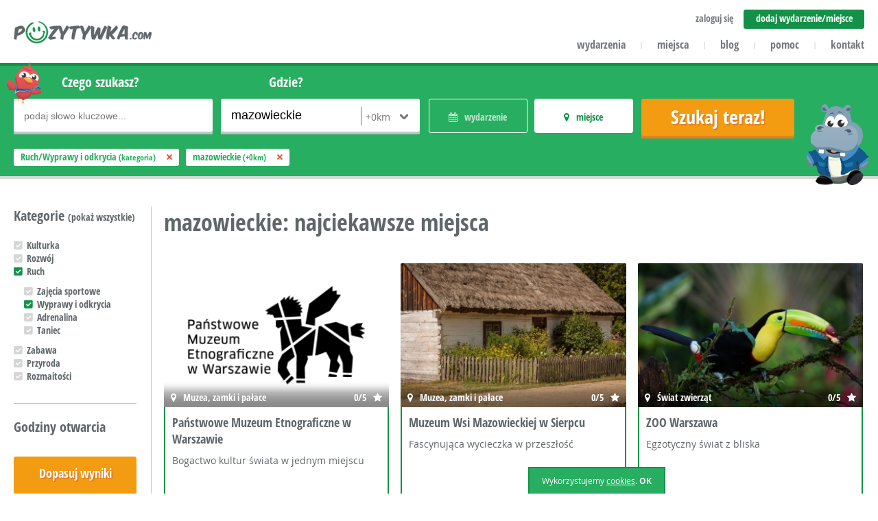

--- FILE ---
content_type: text/html
request_url: https://pozytywka.com/miejsca/wyprawy-i-odkrycia;c,15/mazowieckie;r,8
body_size: 6336
content:
<!DOCTYPE html>
<html lang="pl">
<head>
    <base href="https://pozytywka.com/" /> 
	<meta http-equiv="X-UA-Compatible" content="IE=edge">
	<meta name="viewport" content="width=device-width, initial-scale=1.0, minimum-scale=1.0, user-scalable=yes"/>
    <meta charset="UTF-8"><title>mazowieckie: najciekawsze miejsca - Pozytywka.com</title>
	<meta name="description" content="">
	<meta name="keywords" content="">
	<meta name="robots" content="index, follow">
	<link rel="canonical" href="https://pozytywka.com/miejsca/wyprawy-i-odkrycia;c,15/mazowieckie;r,8" />
	<meta name="generator" content="Pozytywka.com">
	<meta name="application-name" content="Pozytywka.com">
	<meta name="msapplication-tooltip" content="">
	<meta name="msapplication-starturl" content="https://pozytywka.com/">
	<meta name="msapplication-window" content="width=1024;height=768">
	<meta property="og:site_name" content="Pozytywka.com">
	<meta property="og:url" content="https://pozytywka.com/miejsca/wyprawy-i-odkrycia;c,15/mazowieckie;r,8">
	<meta property="og:title" content="mazowieckie: najciekawsze miejsca - Pozytywka.com">
	<meta property="og:description" content="Pozytywka.com - Szukaj miejsc i wydarzeń pozytywnie nakręconych!">
	<meta property="og:image" content="https://pozytywka.com/assets/images/animal-widescreen.png">
	<meta property="og:locale" content="pl_pl">
	<meta property="fb:app_id" content="960850357285381">
	<link rel="index" title="Strona główna serwisu Pozytywka.com" href="https://pozytywka.com/" />
<link rel="stylesheet" href="https://pozytywka.com/assets/css/jquery-ui-1.10.4.custom.css" type="text/css" media="screen" />
	<link rel="stylesheet" href="https://pozytywka.com/assets/plugins/font-awesome/css/font-awesome.min.css">
    <link rel="stylesheet" href="https://pozytywka.com/assets/css/ci-blog.css?1496653994" />
    <link rel="stylesheet" href="https://pozytywka.com/assets/css/main-styles.css?1539246062" type="text/css" media="screen" />
    <link rel="stylesheet" href="https://pozytywka.com/assets/plugins/cube-interactive/ci-flex-navi/ci-flexNavi.css" />
    <link rel="stylesheet" href="https://pozytywka.com/assets/css/ckeditor-styles.css" type="text/css" media="screen" />
    <link rel="stylesheet" href="https://pozytywka.com/assets/plugins/timepicker/jquery.ui.timepicker.css?v=0.3.2" type="text/css" />
    <link rel="stylesheet" href="https://pozytywka.com/assets/plugins/jcrop/jquery.Jcrop.css" />
    <link rel="stylesheet" type="text/css" href="https://pozytywka.com/assets/plugins/fancybox/jquery.fancybox.css" media="screen" />
    <link rel="stylesheet" type="text/css" href="https://pozytywka.com/assets/plugins/fancybox/jquery.fancybox-thumbs.css" />
	<link rel="stylesheet" type="text/css" href="https://pozytywka.com/assets/plugins/tipsy/css/tipsy.css" media="screen" />
	<link rel="stylesheet" href="https://pozytywka.com/assets/plugins/owl-carousel/owl.carousel.css">
	<link rel="stylesheet" href="https://pozytywka.com/assets/plugins/owl-carousel/owl.theme.css">

	<!--[if lt IE 9]><script src="http://html5shim.googlecode.com/svn/trunk/html5.js"></script><![endif]--> 
	<!--[if lt IE 9]><script src="https://pozytywka.com/assets/plugins/css3-mediaqueries.js"></script><![endif]-->
	<link rel="shortcut icon" href="https://pozytywka.com/favicon.ico" />
</head>
<body>
<div id="fb-root"></div>
	<script>(function(d, s, id) {
	  var js, fjs = d.getElementsByTagName(s)[0];
	  if (d.getElementById(id)) return;
	  js = d.createElement(s); js.id = id;
	  js.src = "//connect.facebook.net/pl_PL/sdk.js#xfbml=1&version=v2.8&appId=243978785621702";
	  fjs.parentNode.insertBefore(js, fjs);
	}(document, 'script', 'facebook-jssdk'));</script>
    <noscript>Twoja przeglądarka nie obsługuje technologii JavaScript - wymaganej do prawidłowego funkcjonowania serwisu pozytywka.com. </noscript>
	<div id="frame">
		<div id="top" class="content-wrapper second-font bold">
			<a id="logo" class="float-left" href="https://pozytywka.com/" title="Pozytywka.com - wyszukiwarka miejsc i wydarzeń dla dzieci"><img src="https://pozytywka.com/assets/images/logo.png" alt="pozytywka.com" /></a>
			<ul id ="account-menu" class="text-size"><li><a href="#" id="login" data-id="login-box" class="text-right" rel="nofollow">zaloguj się</a></li><li class="special"><a href="dodaj" title="Dodaj nowe miejsce lub wydarzenie">dodaj wydarzenie/miejsce</a></li>
			</ul>
			<div id="login-box">     
                            <form class="ci-form" id="user-login-form" action="https://pozytywka.com/zaloguj-sie" method="post">
                              <fieldset>
                                <div>
                                  <input class="full CIF-Required CIF-Email" type="text" name="username" value="" placeholder="adres email" />
                                  <span class="CIF-Error">Podany adres email jest błędny</span>
                                </div>
                                <div>
                                  <input class="full CIF-Required" type="password" name="password" value="" placeholder="hasło" />
                                  <span class="CIF-Error">Pole wymagane</span>
                                </div>
                                <div class="submit">
                                  <input type="hidden" name="backurl" value="konto" />
                                  <input class="i100 full" type="submit" value="Zaloguj się">
                                </div>
                              </fieldset>
                            </form>
                            <div class="login-option">
                              <p><a href="https://pozytywka.com/przypomnienie-hasla" title="Odzyskiwanie hasła">Zapomniałem hasła</a></p>
                            </div>
                            <p class="text-center">Nie masz konta? <a href="https://pozytywka.com/zaloz-konto" title="Rejestracja">Zarejestruj się</a> za darmo!</p>
                        </div>
			<ul id="menu" class="text-menu">
                                <li><a href="https://pozytywka.com/wydarzenia" title="Wydarzenia dla dzieci">wydarzenia</a><span class="separator">|</span></li>
                                <li><a href="https://pozytywka.com/miejsca" title="Miejsca dla dzieci">miejsca</a><span class="separator">|</span></li>
				<li><a href="https://pozytywka.com/blog" title="Blog">blog</a><span class="separator">|</span></li>
				<li><a href="https://pozytywka.com/pomoc" title="Pomoc">pomoc</a><span class="separator">|</span></li>
                <li><a href="https://pozytywka.com/kontakt" title="Kontakt">kontakt</a></li>
			</ul>
			<a id="menu-trigger" href="#" rel="nofollow" title="Menu" data-id="menu"></a>
			<a id="user-menu-icon" href="#" rel="nofollow" title="Twoje menu" data-id="account-menu"></a>
		</div>
                <!-- END TOP --><div id="top-search" class="green-box">
    <div class="content-wrapper">
        <div class="search-image"></div>
        <div class="search-image-2"></div>
        <form action="dopasuj-wyniki?uf=1" method="post" id="searchform" class="overflow">
            <div class="form-group m-r15">
		<label for="keyword">Czego szukasz?</label>
		<div class="input-wrapper">
                    <input type="text" name="keyword" placeholder="podaj słowo kluczowe..." value="" />
		</div>
            </div>
            <div class="form-group m-r15">
		<label for="localization">Gdzie?</label>
		<div class="input-wrapper">
                    <input style="width:166px;" type="text" class="ci-search-location" name="location" placeholder="miasto" value="mazowieckie" />
                    <div id="distance-select" class="float-right">
			<select class="float-right" name="location_scope">
                            <option value="0" selected="selected">+0km</option><option value="5">+5km</option><option value="10">+10km</option><option value="15">+15km</option><option value="25">+25km</option>
			</select>
                    </div>
		</div>
            </div>
            <div class="form-group custom-group m-r15">
		<div id="event-switch" class="switch-btn">
                    <p class="event second-font bold">wydarzenie</p>
                    <input type="hidden" class="hidden" name="events" value="0" />
		</div>
		<div id="place-switch" class="switch-btn">
                    <p class="place active second-font bold">miejsce</p>
                    <input type="hidden" class="hidden" name="places" value="1" />
		</div>
            </div>

            <div class="form-group submit m-t48">
                <input type="hidden" class="hidden" name="type" value="main" />
		<input type="submit" value="Szukaj teraz!" />
            </div>
	</form>

	<ul id="choosed-filters-options">
        <li>Ruch/Wyprawy i odkrycia <small>(kategoria)</small><a rel="nofolllow" href="delete-filter?uf=1&f=category&id=15" title="Usuń filtr" class="red-cross" rel="nofollow"></a></li><li>mazowieckie <small>(+0km)</small><a rel="nofolllow" href="delete-filter?uf=1&f=location" title="Usuń filtr" class="red-cross" rel="nofollow"></a></li></ul>
    </div>
</div>
<!-- END SEARCH FORM --><div id="results" class="content-wrapper m-t40">
    <div class="left-categories">
        <a id="close-filters" href="#" title="Zamknij" rel="nofollow">x</a>
	<form action="https://pozytywka.com/dopasuj-wyniki?uf=1" method="post" id="filters-form">
            <fieldset class="no-border">
		<legend>Kategorie <span><a href="#" id="view-all-categories" rel="nofollow">(pokaż wszystkie)</a></span></legend>
		<ul class="categories-tree">
                <li>
			<input type="checkbox" name="category[1]" value="Kulturka" data-id="1"><a href="#" data-group="1" data-root="parent" rel="nofollow">Kulturka</a>
			<ul class="child-ul"><li><input type="checkbox" name="category[28]" value="Muzea, zamki i pałace" data-id="1"> <a href="#" data-group="1" rel="nofollow">Muzea, zamki i pałace</a></li>
                            <li><input type="checkbox" name="category[3]" value="Kina, teatry i opery" data-id="1"> <a href="#" data-group="1" rel="nofollow">Kina, teatry i opery</a></li>
                            <li><input type="checkbox" name="category[11]" value="Koncerty i widowiska" data-id="1"> <a href="#" data-group="1" rel="nofollow">Koncerty i widowiska</a></li>
                            <li><input type="checkbox" name="category[12]" value="Domy Kultury i biblioteki" data-id="1"> <a href="#" data-group="1" rel="nofollow">Domy Kultury i biblioteki</a></li>
                            </ul></li><li>
			<input type="checkbox" name="category[2]" value="Rozwój" data-id="2"><a href="#" data-group="2" data-root="parent" rel="nofollow">Rozwój</a>
			<ul class="child-ul"><li><input type="checkbox" name="category[8]" value="Sztuka i kreatywność" data-id="2"> <a href="#" data-group="2" rel="nofollow">Sztuka i kreatywność</a></li>
                            <li><input type="checkbox" name="category[13]" value="Umysł" data-id="2"> <a href="#" data-group="2" rel="nofollow">Umysł</a></li>
                            <li><input type="checkbox" name="category[14]" value="Żłobki i przedszkola" data-id="2"> <a href="#" data-group="2" rel="nofollow">Żłobki i przedszkola</a></li>
                            </ul></li><li>
			<input type="checkbox" name="category[7]" value="Ruch" data-id="3" checked="checked"><a href="#" data-group="3" data-root="parent" rel="nofollow" class="active">Ruch</a>
			<ul class="child-ul" style="display: block;"><li><input type="checkbox" name="category[10]" value="Zajęcia sportowe" data-id="3"> <a href="#" data-group="3" rel="nofollow">Zajęcia sportowe</a></li>
                            <li><input type="checkbox" name="category[15]" value="Wyprawy i odkrycia" data-id="3" checked="checked"> <a href="#" data-group="3" rel="nofollow" class="active">Wyprawy i odkrycia</a></li>
                            <li><input type="checkbox" name="category[16]" value="Adrenalina" data-id="3"> <a href="#" data-group="3" rel="nofollow">Adrenalina</a></li>
                            <li><input type="checkbox" name="category[30]" value="Taniec" data-id="3"> <a href="#" data-group="3" rel="nofollow">Taniec</a></li>
                            </ul></li><li>
			<input type="checkbox" name="category[17]" value="Zabawa" data-id="4"><a href="#" data-group="4" data-root="parent" rel="nofollow">Zabawa</a>
			<ul class="child-ul"><li><input type="checkbox" name="category[18]" value="Sale zabaw" data-id="4"> <a href="#" data-group="4" rel="nofollow">Sale zabaw</a></li>
                            <li><input type="checkbox" name="category[19]" value="Parki rozrywki" data-id="4"> <a href="#" data-group="4" rel="nofollow">Parki rozrywki</a></li>
                            <li><input type="checkbox" name="category[20]" value="Atrakcje na imprezy" data-id="4"> <a href="#" data-group="4" rel="nofollow">Atrakcje na imprezy</a></li>
                            <li><input type="checkbox" name="category[21]" value="Gry" data-id="4"> <a href="#" data-group="4" rel="nofollow">Gry</a></li>
                            </ul></li><li>
			<input type="checkbox" name="category[22]" value="Przyroda" data-id="5"><a href="#" data-group="5" data-root="parent" rel="nofollow">Przyroda</a>
			<ul class="child-ul"><li><input type="checkbox" name="category[23]" value="Świat zwierząt" data-id="5"> <a href="#" data-group="5" rel="nofollow">Świat zwierząt</a></li>
                            <li><input type="checkbox" name="category[24]" value="Świat roślin" data-id="5"> <a href="#" data-group="5" rel="nofollow">Świat roślin</a></li>
                            </ul></li><li>
			<input type="checkbox" name="category[26]" value="Rozmaitości" data-id="6"><a href="#" data-group="6" data-root="parent" rel="nofollow">Rozmaitości</a>
			<ul class="child-ul"><li><input type="checkbox" name="category[29]" value="Jedzonko" data-id="6"> <a href="#" data-group="6" rel="nofollow">Jedzonko</a></li>
                            <li><input type="checkbox" name="category[27]" value="Fotografia" data-id="6"> <a href="#" data-group="6" rel="nofollow">Fotografia</a></li>
                            <li><input type="checkbox" name="category[32]" value="Non-profit" data-id="6"> <a href="#" data-group="6" rel="nofollow">Non-profit</a></li>
                            <li><input type="checkbox" name="category[34]" value="Konkursy" data-id="6"> <a href="#" data-group="6" rel="nofollow">Konkursy</a></li>
                            <li><input type="checkbox" name="category[33]" value="Inne" data-id="6"> <a href="#" data-group="6" rel="nofollow">Inne</a></li>
                            </ul></li></ul>
            </fieldset>
            <fieldset class="no-border">
		<legend class="p-t20">Godziny otwarcia</legend>
                    <select name="open_from" class="short-input short-select left">
                    <option value="0" selected="selected">00:00</option><option value="1">01:00</option><option value="2">02:00</option><option value="3">03:00</option><option value="4">04:00</option><option value="5">05:00</option><option value="6">06:00</option><option value="7">07:00</option><option value="8">08:00</option><option value="9">09:00</option><option value="10">10:00</option><option value="11">11:00</option><option value="12">12:00</option><option value="13">13:00</option><option value="14">14:00</option><option value="15">15:00</option><option value="16">16:00</option><option value="17">17:00</option><option value="18">18:00</option><option value="19">19:00</option><option value="20">20:00</option><option value="21">21:00</option><option value="22">22:00</option><option value="23">23:00</option></select> - <select name="open_to" class="short-input short-select right"><option value="1">01:00</option><option value="2">02:00</option><option value="3">03:00</option><option value="4">04:00</option><option value="5">05:00</option><option value="6">06:00</option><option value="7">07:00</option><option value="8">08:00</option><option value="9">09:00</option><option value="10">10:00</option><option value="11">11:00</option><option value="12">12:00</option><option value="13">13:00</option><option value="14">14:00</option><option value="15">15:00</option><option value="16">16:00</option><option value="17">17:00</option><option value="18">18:00</option><option value="19">19:00</option><option value="20">20:00</option><option value="21">21:00</option><option value="22">22:00</option><option value="23">23:00</option><option value="24" selected="selected">24:00</option></select><div id="open-days">
                      <div data-day="pn" class="first">Pn</div>
                      <div data-day="wt">Wt</div>
                      <div data-day="sr">Śr</div>
                      <div data-day="czw">Cz</div>
                      <div data-day="pt">Pt</div>
                      <div data-day="sb">Sb</div>
                      <div data-day="nd" class="last">Nd</div>
                      <input type="hidden" value="0" name="open_days[1]" class="hidden pn">
                      <input type="hidden" value="0" name="open_days[2]" class="hidden wt">
                      <input type="hidden" value="0" name="open_days[3]" class="hidden sr">
                      <input type="hidden" value="0" name="open_days[4]" class="hidden czw">
                      <input type="hidden" value="0" name="open_days[5]" class="hidden pt">
                      <input type="hidden" value="0" name="open_days[6]" class="hidden sb">
                      <input type="hidden" value="0" name="open_days[7]" class="hidden nd">
                    </div>
            </fieldset>
            <fieldset class="no-border">
		<legend class="p-t20">Data <span>(dla wydarzeń)</span></legend>
		od <input type="text" name="date_from" placeholder="dd/mm/rr" class="datepicker date-input" value="" readonly="true"/>
                do <input type="text" name="date_to" placeholder="dd/mm/rr" class="datepicker date-input" value="" readonly="true"/>
            </fieldset>
            <fieldset class="no-border">
		<legend class="p-t20">Wiek</legend>
		<ul class="categories-tree"><li><input type="checkbox" name="for_whom[]" value="1"> <a href="#" rel="nofollow">Maluch</a></li>
                    <li><input type="checkbox" name="for_whom[]" value="2"> <a href="#" rel="nofollow">Przedszkolak</a></li>
                    <li><input type="checkbox" name="for_whom[]" value="3"> <a href="#" rel="nofollow">Uczeń podstawówki</a></li>
                    <li><input type="checkbox" name="for_whom[]" value="4"> <a href="#" rel="nofollow">Nastolatek</a></li>
                    </ul>
            </fieldset>
            <fieldset class="no-border last">
                <input type="hidden" class="hidden" name="type" value="details" />
                <input id="match-results" class="stick" type="submit" value="Dopasuj wyniki" />
            </fieldset>
        </form>
    </div>
                        
        <div class="right-results">
            <div class="header-wrapper">
                <h1 class="second-font text-color text-left float-left">mazowieckie: najciekawsze miejsca</h1>
            </div>
            <div class="results-list">
            <div class="single-item">
    <div class="item-image"><div class="image" style="background: url(https://pozytywka.com/public/item-image/thumb/1498116418-panstwowe-muzeum-etnograficzne-w-warszawie-2302-1498116418.png) no-repeat center center" alt=""></div><a href="https://pozytywka.com/miejsce/panstwowe-muzeum-etnograficzne-w-warszawie-2302" title="Państwowe Muzeum Etnograficzne w Warszawie"></a>
        <span class="type type-0">Muzea, zamki i pałace</span>
        <span class="rate">0/5</span>
        <div class="image-gradient"></div>
    </div>
    <div class="details-item">
        <a href="https://pozytywka.com/miejsce/panstwowe-muzeum-etnograficzne-w-warszawie-2302" title="Państwowe Muzeum Etnograficzne w Warszawie"><p class="item-name">Państwowe Muzeum Etnograficzne w Warszawie</p></a>
        <p>Bogactwo kultur świata w jednym miejscu</p>
    </div>
    <div class="footer-item">
        <p class="city float-left">Warszawa</p>
        <p class="open-time float-right"><a href="#" class="item-open-standard" data-id="2302" rel="nofollow">Godziny otwarcia</a></p>
            <div class="item-open-standard-box">
                <a href="#" title="Zamknij" rel="nofollow">x</a>
                <table>
                <tbody>
                            <tr><td>Pn.</td><td>nieczynne</td></tr>
                            <tr><td>Wt.</td><td>10:00 - 17:00</td></tr>
                            <tr><td>Śr.</td><td>11:00 - 19:00</td></tr>
                            <tr><td>Czw.</td><td>10:00 - 17:00</td></tr>
                            <tr><td>Pt.</td><td>10:00 - 17:00</td></tr>
                            <tr><td>Sob.</td><td>10:00 - 18:00</td></tr>
                            <tr><td>Niedz.</td><td> 12:00 - 17:00</td></tr>
                          </tbody></table></div>
    </div>
</div><div class="single-item">
    <div class="item-image"><div class="image" style="background: url(https://pozytywka.com/public/item-image/thumb/1493194125-village-676755_960_720-2177-1493194125.jpg) no-repeat center center" alt=""></div><a href="https://pozytywka.com/miejsce/muzeum-wsi-mazowieckiej-w-sierpcu-2177" title="Muzeum Wsi Mazowieckiej w Sierpcu"></a>
        <span class="type type-0">Muzea, zamki i pałace</span>
        <span class="rate">0/5</span>
        <div class="image-gradient"></div>
    </div>
    <div class="details-item">
        <a href="https://pozytywka.com/miejsce/muzeum-wsi-mazowieckiej-w-sierpcu-2177" title="Muzeum Wsi Mazowieckiej w Sierpcu"><p class="item-name">Muzeum Wsi Mazowieckiej w Sierpcu</p></a>
        <p>Fascynująca wycieczka w przeszłość</p>
    </div>
    <div class="footer-item">
        <p class="city float-left">Sierpc</p>
        <p class="open-time float-right"><a href="#" class="item-open-standard" data-id="2177" rel="nofollow">Godziny otwarcia</a></p>
            <div class="item-open-standard-box">
                <a href="#" title="Zamknij" rel="nofollow">x</a>
                <table>
                <tbody><tr><td colspan="2">Godziny do ustalenia</td></tr></tbody></table></div>
    </div>
</div><div class="single-item">
    <div class="item-image"><div class="image" style="background: url(https://pozytywka.com/public/item-image/thumb/1491300415-keel-billed-toucan-1021048_1920-2099-1491300415.jpg) no-repeat center center" alt=""></div><a href="https://pozytywka.com/miejsce/zoo-warszawa-2099" title="ZOO Warszawa"></a>
        <span class="type type-0">Świat zwierząt</span>
        <span class="rate">0/5</span>
        <div class="image-gradient"></div>
    </div>
    <div class="details-item">
        <a href="https://pozytywka.com/miejsce/zoo-warszawa-2099" title="ZOO Warszawa"><p class="item-name">ZOO Warszawa</p></a>
        <p>Egzotyczny świat z bliska</p>
    </div>
    <div class="footer-item">
        <p class="city float-left">Warszawa</p>
        <p class="open-time float-right"><a href="#" class="item-open-standard" data-id="2099" rel="nofollow">Godziny otwarcia</a></p>
            <div class="item-open-standard-box">
                <a href="#" title="Zamknij" rel="nofollow">x</a>
                <table>
                <tbody><tr><td>Pn. - Pt.</td> <td>09:00 - 18:00</td></tr><tr><td>Sob.</td><td> 09:00 - 18:00</td></tr><tr><td>Niedz.</td><td>09:00 - 18:00</td></tr></tbody></table></div>
    </div>
</div></div></div>
    </div>

    <div id="filters-bottom">
	<a href="#" id="filters-trigger" rel="nofollow">Filtry</a>
    </div><div id="footer" class="m-t40">
			<div class="content-wrapper">
				<div id="realization">
					<a href="https://pozytywka.com/" title="Pozytywka.com"><img src="https://pozytywka.com/assets/images/logo.png" alt="pozytywka.com" /></a>
					<p class="m-b40">© 2026 pozytywka.com<br />Wszelkie prawa zastrzeżone.</p>
					<p>Realizacja: <a href="http://www.icube.pl" title="Aplikacje www Cube Interactive">icube.pl</a></p>
				</div>
				<div id="bottom-navi">
					<ul>
                        <li><a href="o-nas" title="Pozytywka.com">O nas</a></li>
                        <li><a href="kontakt" title="Skontaktuj się z nami">Kontakt</a></li>
                        <li><a href="dla-klientow" title="Dla Klientów">Dla klientów</a></li>
                        <li><a href="wspolpraca" title="Współpraca">Współpraca</a></li>
                        <li><a href="reklama" title="Reklama">Reklama</a></li>
                    </ul>
                    <ul>
                        <li><a href="pomoc" title="Pytania i odpowiedzi">Pomoc</a></li>
                        <li><a href="aktualnosci" title="Nowości z pozytywki">Aktualności</a></li>
                        <li><a href="miejsca" title="Szukaj atrakcji wg miejsc">Miejsca</a></li>
                        <li><a href="wydarzenia" title="Szukaj wydarzeń w Twoim mieście">Wydarzenia</a></li>
                        <li><a href="dodaj" title="Dodaj nowe miejsce lub wydarzenie">Dodaj miejsce/wydarzenie</a></li>
                    </ul>
                    <ul>
                        <li><a href="zaloguj-sie" title="Zaloguj się na swoje konto">Zaloguj się</a></li>
                        <li><a href="zaloz-konto" title="Załóż darmowe konto w pozytywce">Załóż konto</a></li>
                        <li><a href="regulamin" title="Regulamin serwisu">Regulamin</a></li>
                        <li><a href="polityka-prywatnosci" title="Polityka prywatności">Polityka prywatności</a></li>
                        <li><a href="polityka-cookies" title="Polityka plików cookies">Polityka cookies</a></li>
                    </ul>
				</div>
				<div id="services">
					<h4 class="">zobacz również na</h4>
					<div id="social-media">
						<a target="_blank" href="https://www.facebook.com/Pozytywkacom-873657966051286/" class="m-r50 default-hover" title="Pozytywka na Facebooku"><img src="https://pozytywka.com/assets/images/fb-icon.png" alt="Facebook" /></a>
						<a target="_blank" href="https://twitter.com/Pozytywkacom" class="m-r50 default-hover" title="Pozytywka na Twitterze"><img src="https://pozytywka.com/assets/images/twitter-icon.png" alt="Twitter" /></a>
						<a target="_blank" href="https://plus.google.com/u/0/111091613021775012097" class="m-r50 default-hover" title="Pozytywka w Google+"><img src="https://pozytywka.com/assets/images/google-icon.png" alt="Google Plus" /></a>
						<a target="_blank" href="https://www.youtube.com/channel/UCUfGSmxe4wnm1Lco95FuhdQ" class="default-hover" title="Pozytywka na Youtubie"><img src="https://pozytywka.com/assets/images/yt-icon.png" alt="YouTube" /></a>
					</div>
                    <h4>zapisz się do newslettera</h4>
                    <div id="newsletter-box">
                      <form id="newsletter" class="ci-form" action="newsletter" method="post">
                        <fieldset>
                          <input type="text" name="email" id="n-email" value="" class="CIF-Email" placeholder="podaj adres e-mail">
                          <span class="CIF-Error">Podany adres email jest błędny</span>
                          <input type="submit" id="n-submit" value="zapisz">
                        </fieldset>
                      </form>
                    </div>
				</div>
			</div>
		</div>
		<!-- END FOOTER -->
  
</div>

<!-- Load libs & plugins -->
<script src="https://pozytywka.com/assets/plugins/jquery-1.7.1.min.js"></script>
<script src="https://pozytywka.com/assets/plugins/jquery-ui-1.10.4.custom.min.js"></script>
<script src="https://pozytywka.com/assets/plugins/ckeditor16/ckeditor.js"></script>
<script src="https://pozytywka.com/assets/plugins/jcrop/jquery.Jcrop.min.js"></script>
<script src="https://pozytywka.com/assets/plugins/jquery.mobile-events.min.js"></script>
<script src="https://pozytywka.com/assets/plugins/cube-interactive/ci-forms.js"></script>
<script src="https://pozytywka.com/assets/plugins/cube-interactive/ci-passwords.js"></script>
<script src="https://pozytywka.com/assets/plugins/cube-interactive/ci-location-chooser.js"></script>
<script src="https://pozytywka.com/assets/plugins/cube-interactive/ci-location.js"></script>
<script src="https://pozytywka.com/assets/plugins/cube-interactive/ci-crop.js"></script>
<script src="https://pozytywka.com/assets/plugins/cube-interactive/ci-multi-checker.js"></script>
<script src="https://pozytywka.com/assets/plugins/cube-interactive/ci-gallery-slider.js"></script>
<script src="https://pozytywka.com/assets/plugins/cube-interactive/ci-flex-navi/ci-flexNavi.js"></script>
<script src="https://pozytywka.com/assets/plugins/tipsy/jquery.tipsy.js"></script>
<script src="https://pozytywka.com/assets/plugins/easytabs/jquery.easytabs.min.js"></script>
<script src="https://pozytywka.com/assets/plugins/cookie/jquery.cookie.js"></script>
<script src="https://pozytywka.com/assets/plugins/monthpicker/jquery.mtz.monthpicker.js"></script>
<script src="https://pozytywka.com/assets/plugins/timepicker/jquery.ui.timepicker.js?v=0.3.2"></script>
<script type="text/javascript" src="https://pozytywka.com/assets/plugins/fancybox/jquery.fancybox.js"></script>
<script type="text/javascript" src="https://pozytywka.com/assets/plugins/fancybox/jquery.fancybox-thumbs.js"></script>
<script type="text/javascript" src="https://pozytywka.com/assets/plugins/fancybox/jquery.fancybox-media.js"></script>
<script src="https://pozytywka.com/assets/plugins/owl-carousel/owl.carousel.min.js"></script>
<script src="https://maps.googleapis.com/maps/api/js?key=AIzaSyDNg3RO6Z5GKseRhQchLNmd0bTlvwjA2rw"></script>
<script>
  (function(i,s,o,g,r,a,m){i['GoogleAnalyticsObject']=r;i[r]=i[r]||function(){
  (i[r].q=i[r].q||[]).push(arguments)},i[r].l=1*new Date();a=s.createElement(o),
  m=s.getElementsByTagName(o)[0];a.async=1;a.src=g;m.parentNode.insertBefore(a,m)
  })(window,document,'script','//www.google-analytics.com/analytics.js','ga');

  ga('create', 'UA-70173416-1', 'auto');
  ga('send', 'pageview');
</script>

<!-- Load needed scripts -->
<script src="https://pozytywka.com/assets/scripts/cookie.js"></script>
<script src="https://pozytywka.com/assets/scripts/ci-blog.js"></script>
<script src="https://pozytywka.com/assets/scripts/main-script.js"></script>
<script src="https://pozytywka.com/assets/scripts/ma-carousel.js"></script>
<script src="https://pozytywka.com/assets/scripts/ci-forms.js"></script>
<script src="https://pozytywka.com/assets/scripts/timepickers.js"></script>
<script src="https://pozytywka.com/assets/scripts/easytabs.js"></script>
<script src="https://pozytywka.com/assets/scripts/jcrop.js"></script>

</body>
</html>

--- FILE ---
content_type: text/css
request_url: https://pozytywka.com/assets/plugins/tipsy/css/tipsy.css
body_size: 190
content:
/* START TIPSY */
.tipsy { padding: 5px; font-size: 13px; position: absolute; z-index: 100000; }
.tipsy-inner { padding: 7px 10px 6px 10px; background-color: #004867; color: white; max-width: 200px; text-align: center; }
.tipsy-inner { border-radius: 3px; -moz-border-radius:3px; -webkit-border-radius:3px; }
.tipsy-arrow { position: absolute; background: url('../images/tipsy.gif') no-repeat top left; width: 9px; height: 5px; }
.tipsy-n .tipsy-arrow { top: 0; left: 50%; margin-left: -4px; }
.tipsy-nw .tipsy-arrow { top: 0; left: 10px; }
.tipsy-ne .tipsy-arrow { top: 0; right: 10px; }
.tipsy-s .tipsy-arrow { bottom: 0; left: 50%; margin-left: -4px; background-position: bottom left; }
.tipsy-sw .tipsy-arrow { bottom: 0; left: 10px; background-position: bottom left; }
.tipsy-se .tipsy-arrow { bottom: 0; right: 10px; background-position: bottom left; }
.tipsy-e .tipsy-arrow { top: 50%; margin-top: -4px; right: 0; width: 5px; height: 9px; background-position: top right; }
.tipsy-w .tipsy-arrow { top: 50%; margin-top: -4px; left: 0; width: 5px; height: 9px; }
#gravity { width: 100%; margin: 5px 0; border-spacing: 5px; }
#gravity td { text-align: center; vertical-align: middle; padding: 5px 0; background-color: #d0d0d0; width: 33%; }
#gravity a { }
#gravity a:hover { color: #505050; background: none; }
/* END TIPSY */


--- FILE ---
content_type: application/x-javascript
request_url: https://pozytywka.com/assets/scripts/timepickers.js
body_size: 1130
content:
$(document).ready(function() {
	$.datepicker.regional['pl'] = {
                closeText: 'Zamknij',
                prevText: '&#x3c;Poprzedni',
                nextText: 'Następny&#x3e;',
                currentText: 'Dziś',
                monthNames: ['Styczeń','Luty','Marzec','Kwiecień','Maj','Czerwiec',
                'Lipiec','Sierpień','Wrzesień','Październik','Listopad','Grudzień'],
                monthNamesShort: ['Sty','Lu','Mar','Kw','Maj','Cze',
                'Lip','Sie','Wrz','Pa','Lis','Gru'],
                dayNames: ['Niedziela','Poniedzialek','Wtorek','Środa','Czwartek','Piątek','Sobota'],
                dayNamesShort: ['Nie','Pn','Wt','Śr','Czw','Pt','So'],
                dayNamesMin: ['N','Pn','Wt','Śr','Cz','Pt','So'],
                weekHeader: 'Tydz',
                dateFormat: 'yy-mm-dd',
                firstDay: 1,
                isRTL: false,
                showMonthAfterYear: false,
                changeMonth: true,
                changeYear: true,
                yearRange: "c-100:c+20",
                yearSuffix: ''};
    $.datepicker.setDefaults($.datepicker.regional['pl']);

	$(".datepicker" ).datepicker({ dateFormat: 'dd/mm/yy' });

    $(function() {
        $('.monthpicker').monthpicker({
			'monthNames' : ['Sty', 'Lut', 'Mar', 'Kwi', 'Maj', 'Cze', 'Lip', 'Sie', 'Wrz', 'Paź', 'Lis', 'Gru']
		})
	});
	
	$('.timepicker').timepicker({
	    timeSeparator: ':',           // The character to use to separate hours and minutes. (default: ':')
	    showLeadingZero: true,        // Define whether or not to show a leading zero for hours < 10.
	                                
	    showMinutesLeadingZero: true, // Define whether or not to show a leading zero for minutes < 10.
	                                   
	    showPeriod: false,            // Define whether or not to show AM/PM with selected time. (default: false)
	    showPeriodLabels: false,       // Define if the AM/PM labels on the left are displayed. (default: true)
	    periodSeparator: ' ',         // The character to use to separate the time from the time period.
	    altField: '#alternate_input', // Define an alternate input to parse selected time to
	    defaultTime: 'now',         // Used as default time when input field is empty or for inline timePicker
	                                  // (set to 'now' for the current time, '' for no highlighted time,
	
	    // trigger options
	    showOn: 'focus',              // Define when the timepicker is shown.
	                                  // 'focus': when the input gets focus, 'button' when the button trigger element is clicked,
	                                  // 'both': when the input gets focus and when the button is clicked.
	    button: null,                 // jQuery selector that acts as button trigger. ex: '#trigger_button'
	
	    // Localization
	    hourText: 'Godzina',             // Define the locale text for "Hours"
	    minuteText: 'Minuta',         // Define the locale text for "Minute"
	    amPmText: ['AM', 'PM'],       // Define the locale text for periods
	
	    // Position
	    myPosition: 'left top',       // Corner of the dialog to position, used with the jQuery UI Position utility if present.
	    atPosition: 'left bottom',    // Corner of the input to position
	
	    showHours: true,              // Define if the hours section is displayed or not. Set to false to get a minute only dialog
	    showMinutes: true,            // Define if the minutes section is displayed or not. Set to false to get an hour only dialog
	
	    // buttons
	    showCloseButton: false,       // shows an OK button to confirm the edit
	    closeButtonText: 'Gotowe',      // Text for the confirmation button (ok button)
	    showNowButton: false,         // Shows the 'now' button
	    nowButtonText: 'Teraz',         // Text for the now button
	    showDeselectButton: false,    // Shows the deselect time button
	    deselectButtonText: 'Odznacz' // Text for the deselect button
	
	});	
});


--- FILE ---
content_type: application/x-javascript
request_url: https://pozytywka.com/assets/scripts/ci-forms.js
body_size: -64
content:
$(document).ready(function() {
    if ($('.ci-form').length) {
        $('<div class="CIF-Modal-Loader"><div></div></div><p class="CIF-Error"></p>').prependTo('body');

        $('.ci-form').icubeForm({
            startValidating : function(formId) {
                if ($('.CIF-Modal-Loader').length) {
                    $('.CIF-Modal-Loader').show();
                }
            },

            formInvalid : function (formId) {
                if ($('.CIF-Modal-Loader').length) {
                    $('.CIF-Modal-Loader').hide();
                }
                return false;
            }
        });
    }
});


--- FILE ---
content_type: application/x-javascript
request_url: https://pozytywka.com/assets/plugins/cube-interactive/ci-location.js
body_size: 1959
content:
(function($) {
    $.fn.icubeLocation = function(options) {
	var s = {
            'type' : 'city', // Typ elementu: search, zip, city, region
            
            'search_in' : 'city,region', // W czym szukamy - dla trybu wyszukiwania z wielu lokalizacji
            'format' : '', // Jak wyświetlamy label: show-region - do miasta dodaje region: Zabrze, śląskie
            'fn_search' : 'search_term', // Nazwa pola w formularzu dla wyszukiwania dowolnej lokalizacji
            'fn_search_type' : 'search_type', // Nazwa pola w formularzu dla przechowywania typu znalezionej lokalizacji, np dla Zabrza będzie to 'city'
            
            'fn_zip_id' : 'zip_id', // Nazwa pola w formularzu dla ID z bazy dla zip
            'fn_zip_name' : 'zip_name', // Nazwa pola w formularzu dla zip
            
            'fn_city_id' : 'city_id', // Nazwa pola w formularzu dla ID z bazy dla city
            'fn_city_name' : 'city_name', // Nazwa pola w formularzu dla city
            
            'fn_region_id' : 'region_id', // Nazwa pola w formularzu dla ID z bazy dla region
            'fn_region_name' : 'region_name', // Nazwa pola w formularzu dla region
             
            'fn_country_id' : 'country_id', // Nazwa pola w formularzu dla ID z bazy dla country
            'fn_country_name' : 'country_name', // Nazwa pola w formularzu dla country
            
            'all_autocomplete' : 1, // Czy automatycznie uzupełniać pozostałe pola (które istnieją) jeśli wybiorę miejsce
            'source' : 'index.php?package=settings&controller=location&action=autocomplete' // adres URL akcji
	};

	if (options) $.extend(s, options);  // rozszerz/nadpisz ustawienia
	
        function setField(formId, fieldName, fieldValue)
        {
            if ($('#'+formId+' input[name='+s[fieldName]+']').length) {
                $('#'+formId+' input[name='+s[fieldName]+']').val(fieldValue);
            }
        };
        
        return this.each(function() {
            var that = $(this); 
            var form = that.closest('form'); // element formularza, na którym jest wykonywany plugin
            var formId = form.attr('id');
            if (typeof formId === "undefined") {
                formId = 'id'+Math.round((Math.pow(36, 8) - Math.random() * Math.pow(36, 7))).toString(36).slice(1);
                form.attr('id', formId);
            }
            var sourceUrl = s['source']+'&type='+s['type']+'&all_autocomplete='+s['all_autocomplete']+'&search_in='+s['search_in']+'&format='+s['format'];

            that.autocomplete({
		minLength: 2, 
		select: function (a, b) {
                    switch (s['type'])
                    {
                        case 'zip': 
                            setField(formId, 'fn_zip_id', b.item.zip.zip_id);
                            setField(formId, 'fn_zip_name', b.item.zip.zip_name);
                            
                            if (s['all_autocomplete']) {
                                setField(formId, 'fn_city_id', b.item.city.city_id);
                                setField(formId, 'fn_city_name', b.item.city.city_name);
                                setField(formId, 'fn_region_id', b.item.region.region_id);
                                setField(formId, 'fn_region_name', b.item.region.region_name);
                                setField(formId, 'fn_country_id', b.item.country.country_id);
                                setField(formId, 'fn_country_name', b.item.country.country_name);
                            }
                            break;
                        case 'city':  
                            setField(formId, 'fn_city_id', b.item.city.city_id);
                            setField(formId, 'fn_city_name', b.item.city.city_name);
                            
                            if (s['all_autocomplete']) {
                                setField(formId, 'fn_region_id', b.item.region.region_id);
                                setField(formId, 'fn_region_name', b.item.region.region_name);
                                setField(formId, 'fn_country_id', b.item.country.country_id);
                                setField(formId, 'fn_country_name', b.item.country.country_name);
                            }
                            
                            break;
                        case 'region':  
                            setField(formId, 'fn_region_id', b.item.region.region_id);
                            setField(formId, 'fn_region_name', b.item.region.region_name);
                            if (s['all_autocomplete']) {
                                setField(formId, 'fn_country_id', b.item.country.country_id);
                                setField(formId, 'fn_country_name', b.item.country.country_name);
                            }
                            break;
                        case 'country': 
                            setField(formId, 'fn_country_id', b.item.country.country_id);
                            setField(formId, 'fn_country_name', b.item.country.country_name);
                            break; 
                        
                        case 'search': 
                            setField(formId, 'fn_search', b.item.search_found);
                            setField(formId, 'fn_search_type', b.item.search_type);
                            
                            if (s['all_autocomplete']) {
                                setField(formId, 'fn_zip_id', b.item.zip.zip_id);
                                setField(formId, 'fn_zip_name', b.item.zip.zip_name);
                                setField(formId, 'fn_city_id', b.item.city.city_id);
                                setField(formId, 'fn_city_name', b.item.city.city_name);
                                setField(formId, 'fn_region_id', b.item.region.region_id);
                                setField(formId, 'fn_region_name', b.item.region.region_name);
                                setField(formId, 'fn_country_id', b.item.country.country_id);
                                setField(formId, 'fn_country_name', b.item.country.country_name);
                            }
                            break;
                    }
                       // if (b.item.name) b.item.value = b.item.name;
                        //$('#'+ $(this.ciForm).attr('id') +' input[name='+ $(this).data('acv') +']').val(b.item.select_value);
                },
	    	source: sourceUrl
	    });
	});
    };    
    
    $.fn.icubeFetchGoogleLocation = function(options) {
	var s = {
            'type' : 'city', // Dla jakiego elementu pobieramy parametry: city, region, country, address, dispatch
            
            'fn_gid' : 'google_place_id', // Nazwa pola w formularzu dla Google ID 
            'fn_lat' : 'lat', // Nazwa pola w formularzu dla lat
            'fn_lng' : 'lng', // Nazwa pola w formularzu dla lng
            
            'fn_city_name' : 'city_name', // Nazwa pola z danymi
            'fn_region_name' : 'region_name', // Nazwa pola z danymi
            'fn_country_name' : 'country_name', // Nazwa pola z danymi
            'fn_address_name' : 'address' // Nazwa pola z danymi
	};

	if (options) $.extend(s, options);  // rozszerz/nadpisz ustawienia
	
        function getLocationData(googleObject) {
            var location = {};
            location.google_place_id = googleObject.place_id;
            location.lat = googleObject.geometry.location.lat();
            location.lng = googleObject.geometry.location.lng();
            $.each(googleObject.address_components, function(index, value) {
              switch (value.types[0]) {
                case 'point_of_interest': //konkretny obiekt np Miasteczko Twinpigs
                  location.point_of_interest = value.long_name;
                break;
                case 'street_address':
                  location.street_address = value.long_name;
                break;
                case 'route': //ulica
                  location.route = value.long_name;
                break;
                case 'locality': //miasto
                  location.city = value.long_name;
                break;
                case 'administrative_area_level_1': //wojewodztwo
                  location.region = value.long_name;
                break;
                case 'country':
                  location.country = value.long_name;
                break;
                case 'postal_code':
                  location.zip = value.long_name;
                break;   
              }
            });

            return location;
        }
        
        return this.each(function() {
            var that = $(this); 
            var form = that.closest('form'); // element formularza, na którym jest wykonywany plugin
            var formId = form.attr('id');
            if (typeof formId === "undefined") {
                formId = 'id'+Math.round((Math.pow(36, 8) - Math.random() * Math.pow(36, 7))).toString(36).slice(1);
                form.attr('id', formId);
            }

            that.on("click", function() {
                var phrase = '';
                switch (s['type'])
                {
                    case 'dispatch':
                        var hasElements = [];
                        if ($('#'+formId+' input[name='+s['fn_address_name']+']').length) if ($('#'+formId+' input[name='+s['fn_address_name']+']').val() != '') hasElements.push($('#'+formId+' input[name='+s['fn_address_name']+']').val()); 
                        if ($('#'+formId+' input[name='+s['fn_city_name']+']').length) if ($('#'+formId+' input[name='+s['fn_city_name']+']').val() != '') hasElements.push($('#'+formId+' input[name='+s['fn_city_name']+']').val());  
                        if ($('#'+formId+' input[name='+s['fn_region_name']+']').length) if ($('#'+formId+' input[name='+s['fn_region_name']+']').val() != '') hasElements.push($('#'+formId+' input[name='+s['fn_region_name']+']').val());   
                        if ($('#'+formId+' input[name='+s['fn_country_name']+']').length) if ($('#'+formId+' input[name='+s['fn_country_name']+']').val() != '') hasElements.push($('#'+formId+' input[name='+s['fn_country_name']+']').val()); 
                        phrase = hasElements.join(', ');
                    case 'address': 
                        phrase = $('#'+formId+' input[name='+s['fn_address_name']+']').val(); 
                        if ($('#'+formId+' input[name='+s['fn_city_name']+']').length) phrase += ', '+$('#'+formId+' input[name='+s['fn_city_name']+']').val();  
                        if ($('#'+formId+' input[name='+s['fn_region_name']+']').length) phrase += ', '+$('#'+formId+' input[name='+s['fn_region_name']+']').val();  
                        if ($('#'+formId+' input[name='+s['fn_country_name']+']').length) phrase += ', '+$('#'+formId+' input[name='+s['fn_country_name']+']').val();  
                        break;
                    case 'city': 
                        phrase = $('#'+formId+' input[name='+s['fn_city_name']+']').val(); 
                        if ($('#'+formId+' input[name='+s['fn_region_name']+']').length) phrase += ', '+$('#'+formId+' input[name='+s['fn_region_name']+']').val();  
                        if ($('#'+formId+' input[name='+s['fn_country_name']+']').length) phrase += ', '+$('#'+formId+' input[name='+s['fn_country_name']+']').val();  
                        break;
                    case 'region': 
                        phrase = $('#'+formId+' input[name='+s['fn_region_name']+']').val(); 
                        if ($('#'+formId+' input[name='+s['fn_country_name']+']').length) phrase += ', '+$('#'+formId+' input[name='+s['fn_country_name']+']').val();  
                        break; 
                    case 'country': 
                        phrase = $('#'+formId+' input[name='+s['fn_country_name']+']').val(); 
                        break; 
                }
                
                var geocoder = new google.maps.Geocoder();
                geocoder.geocode({address: phrase}, function(results, status) {
                    if (status == google.maps.GeocoderStatus.OK) {
                        var location = getLocationData(results[0]);
                        if ($('#'+formId+' input[name='+s['fn_gid']+']').length) $('#'+formId+' input[name='+s['fn_gid']+']').val(location.google_place_id);
                        if ($('#'+formId+' input[name='+s['fn_lat']+']').length) $('#'+formId+' input[name='+s['fn_lat']+']').val(location.lat);
                        if ($('#'+formId+' input[name='+s['fn_lng']+']').length) $('#'+formId+' input[name='+s['fn_lng']+']').val(location.lng);
                    } else {
                        alert('Nie odnaleziono lokalizacji: ' + phrase);
                    }    
                });
                
                return false;
            });
            
	});
    };
})(jQuery);
